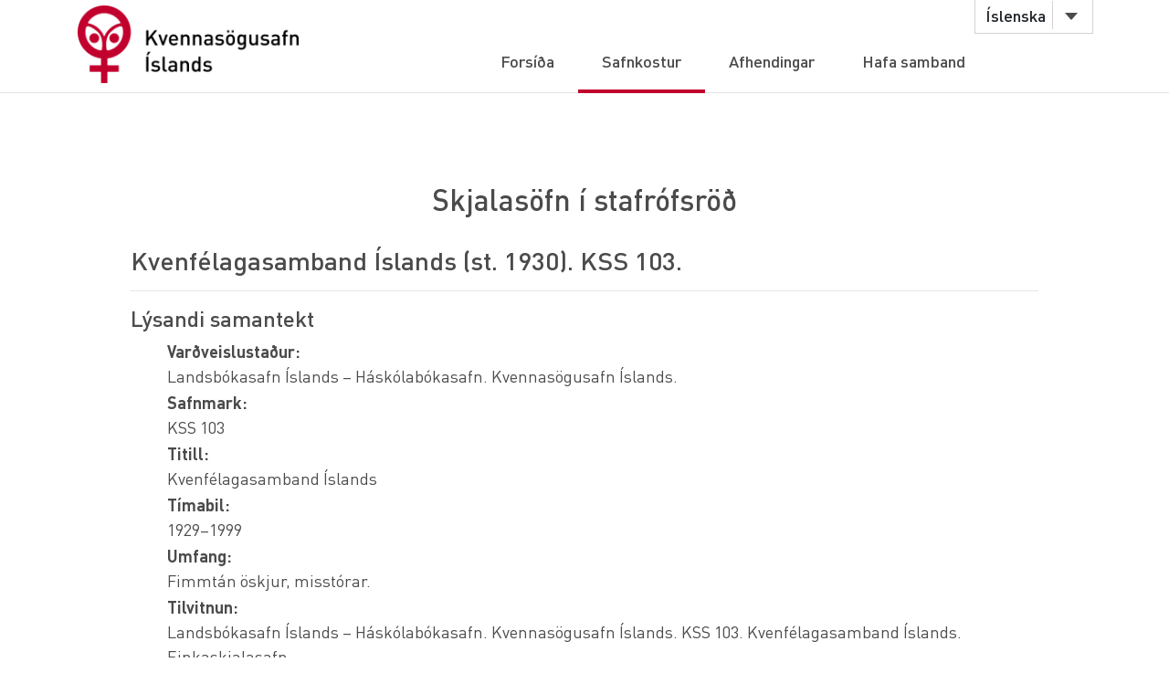

--- FILE ---
content_type: text/html; charset=utf-8
request_url: https://kvennasogusafn.is/index.php?mact=News,cntnt01,detail,0&cntnt01articleid=161&cntnt01detailtemplate=Safnkostur_detailTempl&cntnt01returnid=47
body_size: 16514
content:
<!doctype html>
<html lang="en_US"><head>
	<title>Skjalasöfn í stafrófsröð - Kvennasögusafn</title>
<meta name="viewport" content="width=device-width, initial-scale=1.0"/>
<link rel="icon" type="image/vnd.microsoft.icon" href="https://kvennasogusafn.is/uploads/images/favicon.ico">
	<title>Skjalasöfn í stafrófsröð - Kvennasögusafn</title>
	
<base href="https://kvennasogusafn.is/" />
<meta name="Generator" content="CMS Made Simple - Copyright (C) 2004-2019. All rights reserved." />
<meta http-equiv="Content-Type" content="text/html; charset=utf-8" />

	<link rel="stylesheet" type="text/css" href="https://kvennasogusafn.is/tmp/cache/stylesheet_combined_ee6047d100bee2fbabe955a2219e72f3.css" />


<!-- Global site tag (gtag.js) - Google Analytics -->
<script async src="https://www.googletagmanager.com/gtag/js?id=UA-19666866-7"></script>
<script>
  window.dataLayer = window.dataLayer || [];
  function gtag(){dataLayer.push(arguments);}
  gtag('js', new Date());

  gtag('config', 'UA-19666866-7');
</script>

<script defer data-domain="kvennasogusafn.is" src="https://t.landsbokasafn.is/js/script.manual.outbound-links.js"></script>
<!-- define the `plausible` function to manually trigger events -->
<script>window.plausible = window.plausible || function() { (window.plausible.q = window.plausible.q || []).push(arguments) }</script>
<!-- trigger pageview -->
<script>
  function prepareUrl(params) {
    const url = new URL(location.href)
    const queryParams = new URLSearchParams(location.search)
    let customUrl = url.protocol + "//" + url.hostname + url.pathname.replace(/\/$/, '')
    for (const paramName of params) {
      const paramValue = queryParams.get(paramName)
      if (paramValue) customUrl = customUrl + '/' + paramValue
    }
    return customUrl
  }
  plausible('pageview', { u: prepareUrl(["page"]) + window.location.search })
</script>


  <script src="../assets/js/jquery_3.4.1.min.js"></script>
       <script src="../assets/js/popper.min.js"></script>
        <script src="../assets/js/bootstrap.min.js"></script>
        <script src="../assets/js/formhandler.js"></script>
        <script src="../assets/js/postur.js"></script>
        <script src="../assets/js/scripts.js"></script>
        <script src="../assets/js/sort.js"></script>

      
</head><body>
 <div class="wrapper">
  <div id="header">
    <div class="container">
      <div class="row">
      <div class="col-lg-3 col-md-4">
                     <strong class="logo"><a href="https://kvennasogusafn.is/"></a></strong>
              </div>
 <div class="col-lg-9 col-md-8">
                  <nav class="nav-bar navbar-expand-md ">
                   <div class="tools">
                      <div class="lang">
                                                 <a href="https://kvennasogusafn.is/" data-toggle="dropdown" class="btn btn-default btn-select">Íslenska</a>
                                                <ul class="dropdown-menu " >
                         <li class="dropdown-item"><a href="https://kvennasogusafn.is/index.php?page=english">English</a></li>
                         <li class="dropdown-item"><a href="https://kvennasogusafn.is/">Íslenska</a></li>
                        </ul>
                                </div>
                                <!-- lang -->
                             </div>
                             <!-- tools -->
                     
	



 
            <ul id="main-nav" class="collapse navbar-collapse" id="navDrop">
                                    <li class="nav-item"><a class="nav-link" href="https://kvennasogusafn.is/"><span>Forsíða</span></a></li><li class="nav-item active"><a class="nav-link active" href="https://kvennasogusafn.is/index.php?page=safnkostur"><span>Safnkostur</span></a></li><li class="nav-item"><a class="nav-link" href="https://kvennasogusafn.is/index.php?page=afhendingar"><span>Afhendingar</span></a></li><li class="nav-item"><a class="nav-link" href="https://kvennasogusafn.is/index.php?page=hafa-samband"><span>Hafa samband</span></a></li>
                            </ul>
              </nav>

                          <!-- nav-bar -->   <span class="btn-menu d-block d-md-none collapse navbar-collapse" data-target="#navDrop"><span>menu</span></span>
                       </div>
                    </div>
                 </div>
</div><!--header-->







      <section class="text-section">
        <div class="container animation-top">
                    <h2 class="text-center">Skjalasöfn í stafrófsröð</h2>

        
	   
  
  

<h3 id="NewsPostDetailTitle">Kvenf&eacute;lagasamband &Iacute;slands (st. 1930). KSS 103.</h3>

<hr id="NewsPostDetailHorizRule" />


	<!--<div id="NewsPostDetailSummary">
		<strong>
			
		</strong>
	</div>-->




<h4>Lýsandi samantekt</h4>
<div class="lysandi_samant">
<ul>
<li><strong> Varðveislustaður:</strong> <p>Landsbókasafn Íslands – Háskólabókasafn. Kvennasögusafn Íslands.</p></li>

<li><strong> Safnmark:</strong><p>KSS 103</p></li>

<li><strong> Titill:</strong><p> Kvenfélagasamband Íslands</p></li>
<li><strong> Tímabil:</strong> <p> 1929–1999</p></li>
<li><strong> Umfang:</strong> <p>Fimmt&aacute;n &ouml;skjur, misst&oacute;rar.</p></li>

<li><strong> Tilvitnun:</strong> <p>Landsb&oacute;kasafn &Iacute;slands &ndash; H&aacute;sk&oacute;lab&oacute;kasafn. Kvennas&ouml;gusafn &Iacute;slands. KSS 103. Kvenf&eacute;lagasamband &Iacute;slands. Einkaskjalasafn.</p></li>
</ul>
</div>
<h4>Samhengi</h4>
<div class="samhengi">
<ul>
<li><strong> Nöfn skjalamyndara:</strong> <p>Kvenf&eacute;lagasamband &Iacute;slands (st. 1930)</p></li>

<li><strong> Lífshlaup og æviatriði:</strong> <p>Kvenf&eacute;lagasamband &Iacute;slands (K&Iacute;) var stofna&eth; 1. febr&uacute;ar 1930 og er enn starfr&aelig;kt &iacute; dag. Skrifstofa K&Iacute; er &iacute; Kvennaheimilinu Hallveigarst&ouml;&eth;um, T&uacute;ng&ouml;tu 14, 101 Reykjav&iacute;k. &THORN;a&eth; er mynda&eth; af h&eacute;ra&eth;ssamb&ouml;ndum kvenf&eacute;laga. Sj&aacute; markmi&eth; sambandsins &iacute; l&ouml;gum &thorn;ess sem m&aacute; finna &aacute; heimas&iacute;&eth;unni <a href="http://www.kvenfelag.is">www.kvenfelag.is</a>.</p></li>
 <li><strong> Varðveislusaga:</strong> <p>&Uacute;r f&oacute;rum sambandsins.</p></li>
<li><strong> Um afhendingu:</strong> <p>Helga Gu&eth;mundsd&oacute;ttir, forseti sambandsins, og Sigurlaug Gar&eth;arsd&oacute;ttir Viborg, varaforseti sambandsins, afhentu g&ouml;gnin &aacute;ri&eth; 2006.</p></li>
</ul>
</div>
<h4>Innihald og uppbygging</h4>
<div class="innih_uppb">
<ul>
<li><strong> Umfang og innihald:</strong> <p>15 &ouml;skjur.&nbsp;Fundarger&eth;arb&aelig;kur, sj&oacute;&eth;sb&aelig;kur og fleiri b&aelig;kur, samtals 34 b&aelig;kur, auk &thorn;ess lj&oacute;smyndir tv&aelig;r og l&ouml;g f&eacute;lagsins.</p></li>
<li><strong> Grisjun:</strong> <p>Engu var eytt</p></li>
 <li><strong> Viðbætur:</strong> <p>Vi&eth;b&oacute;t barst &aacute;ri&eth; 2021. Safnmark: KSS 2021/15. U.&thorn;.b. 174 &ouml;skjur.</p></li>
 </ul>
</div>
<h4>Um aðgengi og not </h4>
<div class="adgengi_not">
<ul>
<li><strong> Um aðgengi og not:</strong> <p>Aðgangur er öllum heimill</p></li>
<li><strong> Skilyrði er stjórna endurgerð:</strong> <p>Notendur eru bundnir af ákvæðum laga um höfundarétt og persónuvernd</p></li>
<li><strong> Tungumál:</strong><p> Íslenska</p></li>
</ul>
</div>
<h4>Tengt efni</h4>
<div class="tengt_efni">
<ul>
<li><strong> Tengt efni:</strong> <p>KSS 104. Kvennaheimili&eth; Hallveigarsta&eth;ir. Einkaskjalasafn.</p></li>
</ul>
</div>
<h4>Um lýsinguna</h4>
<div class="um_lysingu">
<ul>
<li><strong> Athugasemdir skjalavarðar:</strong> <p>Listi fylgdi afhendingunni.&nbsp;Au&eth;ur Styrk&aacute;rsd&oacute;ttir skr&aacute;&eth;i. Rakel Adolphsd&oacute;ttir setti jafnframt &aacute; safnmark og skr&aacute;&eth;i rafr&aelig;nt &iacute; mars 2017, h&uacute;n umpakka&eth;i svo safninu &iacute; n&yacute;jar &ouml;skjur &iacute; febr&uacute;ar 2021 en upprunaleg r&ouml;&eth;un safnsins h&eacute;lt s&eacute;r.&nbsp;</p></li>
<li><strong> Reglur eða aðferð:</strong> <p>Skr&aacute;ningin byggir &aacute; ISAD(G) sta&eth;linum.</p></li>
<li><strong> Dagsetning lýsingar:</strong> <p>3. mars 2017</p></li>

</ul>
</div>
<hr>
<h4> Skjalaskrá</h4>
<div class="skjalaskr">
<p><strong>askja 1:</strong></p>
<ol>
<li>Fundarger&eth;ab&oacute;k: fundarger&eth;ir fulltr&uacute;afundar nefndar B&uacute;na&eth;ar&thorn;ings 1929 til undirb&uacute;nings og stofnunar landssambands til eflingar heimilisi&eth;na&eth;ar- og h&uacute;sm&aelig;&eth;rafr&aelig;&eth;slu (fundir 1-12); fundager&eth;ir lands&thorn;inga til 1943</li>
<li>Fundarb&oacute;k Kvenfjelagasambands &Iacute;slands. Fundager&eth;ir stj&oacute;rnarfunda fr&aacute; 6/2 1930 til 26/11 1950</li>
<li>Stj&oacute;rnarfundir mars 1951-ma&iacute; 1957</li>
</ol>
<p><strong>askja 2</strong></p>
<ol start="4">
<li>Stj&oacute;rnarfundir j&uacute;l&iacute; 1957-sept. 1966</li>
<li>Gj&ouml;r&eth;ab&oacute;k stj&oacute;rnar K.&Iacute;. fr&aacute; 5/10 til 20/6 1978</li>
</ol>
<p><strong>askja 3</strong></p>
<ol start="6">
<li>Stj&oacute;rnarfundir 22/8 1978 til 30/5 1990</li>
<li>&ndash; 6. formannafundur (1953-1964)</li>
</ol>
<p><strong>askja 4</strong></p>
<ol start="8">
<li>- 10. formannafundur (1966-1971)</li>
</ol>
<p><strong>askja 5</strong></p>
<ol start="9">
<li>11 .- 29. formannafundur (1974-1999)</li>
</ol>
<p><strong>askja 6</strong></p>
<ol start="10">
<li>Lands&thorn;ing 1944-1951</li>
<li>Lands&thorn;ing 1953-1957</li>
</ol>
<p><strong>askja 7</strong></p>
<ol start="12">
<li>Lands&thorn;ing 1959-1961</li>
<li>Lands&thorn;ing 1963-1971</li>
</ol>
<p><strong>askja 8:</strong></p>
<ol start="14">
<li>Lands&thorn;ing 1973-1979 [laus bl&ouml;&eth; &iacute; b&oacute;k]</li>
</ol>
<p><strong>askja 9</strong></p>
<ol start="15">
<li>Lands&thorn;ing 1981-1991</li>
<li>Lands&thorn;ing 1994-1997</li>
</ol>
<p><strong>askja 10</strong></p>
<ol start="17">
<li>&Uacute;tg&aacute;fustj&oacute;rn t&iacute;maritsins H&uacute;sfreyjan, fundager&eth;ir 1989-1999</li>
<li>Fundarger&eth;ir r&iacute;kisskipa&eth;rar nefndar til &thorn;ess a&eth; endursko&eth;a l&ouml;ggj&ouml;fina um h&uacute;sm&aelig;&eth;rafr&aelig;&eth;slu og l&ouml;ggj&ouml;fina um H&uacute;sm&aelig;&eth;rakennarask&oacute;la &Iacute;slands, 1972-1973</li>
<li>Nafnab&oacute;k, tilgangur &oacute;lj&oacute;s</li>
</ol>
<p><strong>askja 11</strong></p>
<ol start="20">
<li>Kvenf&eacute;lagasamband &Iacute;slands 25 &aacute;ra, gestab&oacute;k</li>
<li>B&oacute;k me&eth; styrkyfirlitum til sambandanna</li>
<li>Gjafasj&oacute;&eth;ur Ragnhildar P&eacute;tursd&oacute;ttur</li>
<li>Milli&thorn;inganefnd 1955-1963, st&iacute;lab&oacute;k me&eth; fundager&eth;um</li>
<li>Lj&oacute;smynd af K.&Iacute;. &thorn;ingkonum &iacute; Vestmannaeyjum 1989 [&iacute; umslagi]</li>
<li>L&ouml;g K.&Iacute;. 1980 [&iacute; umslagi]</li>
</ol>
<p><strong>askja 12:</strong></p>
<ol start="26">
<li>Dagb&oacute;k 1955-1956</li>
<li>H&uacute;sfreyjan sj&oacute;&eth;b&oacute;k 1960-1964</li>
</ol>
<p><strong>askja 13</strong></p>
<ol start="28">
<li>Sj&oacute;&eth;sb&oacute;k 1944-1953 [laus bl&ouml;&eth; liggja fremst]</li>
</ol>
<p><strong>askja 14</strong></p>
<ol start="29">
<li>Sj&oacute;&eth;sb&oacute;k 1954-1958</li>
<li>Sj&oacute;&eth;sb&oacute;k 1964-1979 (ath. laus bl&ouml;&eth; liggja me&eth;, t.d. br&eacute;f fr&aacute; 1984-1987)</li>
</ol>
<p><strong>askja 15:</strong></p>
<ol start="31">
<li>H&ouml;fu&eth;b&oacute;k 1950</li>
<li>H&ouml;fu&eth;b&oacute;k 1955</li>
<li>H&ouml;fu&eth;b&oacute;k 1958</li>
<li>Sj&oacute;&eth;sb&oacute;k 1979-1981</li>
<li>Sj&oacute;&eth;sb&oacute;k 1981-1983</li>
<li>Sj&oacute;&eth;sb&oacute;k 1984-1985</li>
</ol>
</div>

<hr id="NewsPostDetailHorizRule" />
	<div id="NewsPostDetailDate">
		<p class="text-right"><small>Fyrst birt 06.08.2020</small></p>
	</div>





<!--<div id="NewsPostDetailReturnLink"><a href="https://kvennasogusafn.is/index.php?page=gogn_stafrofsrod">Return</a></div>-->

<a href="">Til baka</a>

         	</div><!-- container -->
       </section><!-- text-section -->    




<!-- English -->





<footer id="footer" >
         <div class="container">
            <div class="row row-56">
               <div class="col-lg-4 col-md-6">
                  <div class="head">
                     <h4>Kvennasögusafn.is</h4>
                  </div>
                  <!-- / head -->
                  <ul class="footer-nav">
                    <li class="nav-item"><a class="nav-link" href="https://kvennasogusafn.is/index.php?page=um-safnid">Um safnið</a></li>
                   <!-- <li class="nav-item"><a class="nav-link" href="https://kvennasogusafn.is/index.php?page=stefna">Stefna</a></li> -->
                    <li class="nav-item"><a class="nav-link" href="https://kvennasogusafn.is/index.php?page=samstarfsverkefni">Samstarfsverkefni og sýningar</a></li>
                    <li class="nav-item"><a class="nav-link" href="https://kvennasogusafn.is/index.php?page=arsskyrslur">Ársskýrslur</a></li>
                  </ul>
               </div>
               <!-- / col -->
               <div class="col-lg-4 col-md-6">
                  <div class="head">
                     <h4>Skyldir vefir</h4>
                  </div>
                  <!-- / head -->
                  <ul class="footer-nav">
                     <li class="nav-item"><a class="nav-link" href="https://www.lse.ac.uk/library/collection-highlights/the-womens-library?from_serp=1">The Women's Library</a></li>
                     <li class="nav-item"><a class="nav-link" href="https://womenslibrary.org.uk/">Glasgow Women’s Library</a></li>
                     <li class="nav-item"><a class="nav-link" href="http://www2.ub.gu.se/kvinn/">KvinnSam - nationellt bibliotek för genusforskning</a></li>
                     <li class="nav-item"><a class="nav-link" href="https://www.kvinfo.dk/side/1050/"><span class="see-more">KVINFO</span></a></li>
                     <li class="nav-item"><a class="nav-link" href="https://kvennasogusafn.is/index.php?page=tenglar"><span class="see-more">More</span></a></li>
                  </ul>
               </div>
               <!-- / col -->
               <div class="col-lg-4 col-md-12">
                  <div class="head">
                     <figure class="logo"><a href="https://kvennasogusafn.is/index.php?page=english"><img src="https://kvennasogusafn.is/uploads/images/logo-footer.png" alt="Miðstöð munnlegrar sögu"></a>
                     </figure>
                  </div>
                  <!-- / head -->
                  <div class="row">
                     <div class="col-lg-12 col-md-6">
                        <address>Arngr&#xED;msg&#xF6;tu 3. 107 Reykjav&#xED;k</address>
                        <p><strong><a href="tel:+3545255600">S&#xED;mi / tel: + 354 525 5779</a></strong>
                        </p>
                        <p><strong><span class="tpostur" data-notandi="kvennasogusafn" data-len="landsbokasafn.is">kvennasogusafn (at) landsbokasafn.is</span></strong>
                        </p>
                     </div>
                     <!-- / col -->
                       <div class="col-md-12 col-sm-6">
            <ul class="socials">
              <li><a href="https://www.facebook.com/Kvennasogusafn/" target="_blank"><i class="fa fa-facebook" aria-hidden="true"></i><span class="sr-only"></span></a></li>
              <li><a href="https://twitter.com/kvennasogusafn" target="_blank"><i class="fa fa-twitter" aria-hidden="true"></i><span class="sr-only"></span></a></li>
               </ul>
          </div><!-- / col -->
                   
                  </div>
                  <!-- / row -->
               </div>
               <!-- / col -->
            </div>
            <!-- / row -->
         </div>
         <!-- / container -->
      </footer>
      <!-- / footer -->

</div><!-- wrapper -->


<script type="text/javascript">
$("p img").each(function(index, element) {
    $(element).wrap(`<div class='imgWrapper' style="${element.style.cssText}"></div>`);
    $(element).addClass("img-fluid");
});


$('img[title], img[style]').after(function() {
  var el = `<small style="${this.style.cssText}">${this.title}</small>`;
  $(this).css("float", "");
 $('small[style]').css("margin", "0px");
  return el;
});

</script>

</body>

</html>

--- FILE ---
content_type: application/javascript
request_url: https://kvennasogusafn.is/assets/js/formhandler.js
body_size: 1097
content:
$( document ).ready(function() {
    $("button#form-senda").click(sendForm);
});

function sendForm() {
	$(".form-error").removeClass("form-error");
	var ok = true;
	var til = $("#til").val();
	var titill = $("#titill").val();
	var fra = $("#fra").val();
	if (fra.indexOf('@')===-1) {
		ok = false;
		$("#fra").addClass("form-error");
	}
	var efni = "";
	$(".form-item").each(function () {
		var id = $(this).attr('id');
		var label = $(this).attr('data-label');
		var value = $(this).val()
		if ( $(this).hasClass("required") && value.length === 0) {
			$(this).addClass("form-error");
			ok = false;
		}
		efni += label + " : " + value + "\n";
	});

	efni += "Netfang : " + fra;

	var data = "til=" + encodeURIComponent(til) +
		"&titill=" + encodeURIComponent(titill) +
		"&fra=" + encodeURIComponent(fra) +
		"&efni=" + encodeURIComponent(efni);

	if (ok) {
		$.ajax({
		  type: "POST",
		  url: "/formhandler.php",
		  data: data,
		  success: function() {
			window.location.href = $("#success-uri").val();
		  },
		  dataType: "text"
		});
	}
}


--- FILE ---
content_type: application/javascript
request_url: https://kvennasogusafn.is/assets/js/scripts.js
body_size: 789
content:
$(document).ready(function(){
	$('.bg-img').each(function() {
		var $el = $(this).find('> img');
		if ($el.length > 0) {
			$(this).css('background-image', 'url(' + $el.attr('src') + ')');
		}
	});

  $('.btn-menu').on('click', function(e) {
    if (!$('html').hasClass('push')) {
      $('html').addClass('push');
    } else {
      $('html').removeClass('push');
    };
    e.preventDefault();
  });

	$('p').each(function() {
	    var $this = $(this);
	    if($this.html().replace(/\s|&nbsp;/g, '').length == 0)
	        $this.remove();
	});



//Tabel of content - Raudsokkur//
   $('#PopUp').hide();
     $(".contextButton").click(function(){
     // show Modal
     $('#PopUp').fadeIn();
      });
    $('.closeBtn').on('click', function(){
      $('#PopUp').fadeOut();
    });

});


--- FILE ---
content_type: application/javascript
request_url: https://kvennasogusafn.is/assets/js/sort.js
body_size: 1253
content:

$(function() {
    $.fn.sortList = function() {
    var mylist = $(this);
    var listitems = $('li', mylist).get();
    listitems.sort(function(a, b) {
        var compA = replaceIcelandic($(a).text().toUpperCase());
        var compB = replaceIcelandic($(b).text().toUpperCase());

		return (compA.localeCompare(compB) < compB.localeCompare(compA) ? -1 : 1);


    });
    $.each(listitems, function(i, itm) {
        mylist.append(itm);
    });
   }

    $("ul#sorted_list").sortList();

});

function replaceIcelandic(str){
	str= str.replace("á", "azzz")
	str= str.replace("ð", "dzzz");
	str= str.replace("é", "ezzz");
	str= str.replace("í", "izzz");
	str= str.replace("ó", "ozzz");
	str= str.replace("ú", "uzzz");
	str= str.replace("ý", "yzzz");
	str= str.replace("þ", "zzza");
	str= str.replace("æ", "zzzb");
	str= str.replace("ö", "zzzc");

	str= str.replace("Á", "Azzz")
	str= str.replace("Ð", "Dzzz");
	str= str.replace("É", "Ezzz");
	str= str.replace("Í", "Izzz");
	str= str.replace("Ó", "Ozzz");
	str= str.replace("Ú", "Uzzz");
	str= str.replace("Ý", "Yzzz");
	str= str.replace("Þ", "zzzA");
	str= str.replace("Æ", "zzzB");
	str= str.replace("Ö", "zzzC");

	return str;

}
